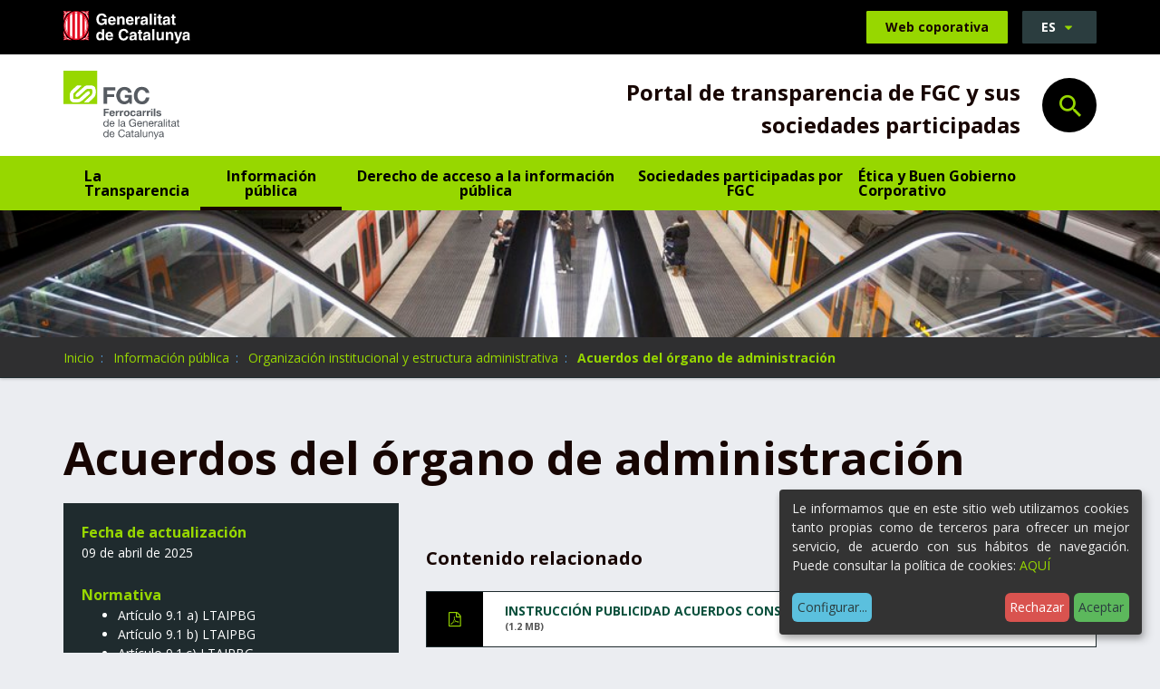

--- FILE ---
content_type: text/html;charset=utf-8
request_url: https://transparencia.fgc.cat/es/informacion-publica/organizacion-institucional-estructura-administrativa/acuerdos-del-organo-de-administracion
body_size: 11110
content:
<!DOCTYPE html>
<html xmlns="http://www.w3.org/1999/xhtml" lang="es" xml:lang="es">
  <head><meta http-equiv="Content-Type" content="text/html; charset=UTF-8" />
    <title>Acuerdos del órgano de administración - Ferrocarrils Generalitat de Catalunya</title>

    <meta name="description" content="Transparència i dades obertes dels Ferrocarrils de la Generalitat de Catalunya." />


    <!-- import google fonts -->
    <link rel="preconnect" href="https://fonts.googleapis.com" />
    <link rel="preconnect" href="https://fonts.gstatic.com" crossorigin="" />
    <link href="https://fonts.googleapis.com/css2?family=Open+Sans:ital,wght@0,400;0,600;0,700;1,400&amp;display=swap" rel="stylesheet" />

    <!-- css links -->
    <link rel="stylesheet" type="text/css" href="/++theme++ferrocarrils_gc/styles/build/product.ferrocarrils_gc.min.css" />
    <!-- css links end -->
    <link rel="stylesheet" type="text/css" href="/++theme++ferrocarrils_gc/styles/css/custom.css" />

    <!-- SVG iExplorer -->
    <script src="/++theme++ferrocarrils_gc/js/svg4everybody.min.js"></script>
    
  <meta name="msapplication-TileColor" content="#da532c" /><meta name="theme-color" content="#ffffff" /><meta name="twitter:card" content="summary" /><meta property="og:site_name" content="Ferrocarrils Generalitat de Catalunya" /><meta property="og:title" content="Acuerdos del órgano de administración" /><meta property="og:type" content="website" /><meta name="twitter:site" content="@FGCcorporatiu" /><meta property="og:article:publisher" content="https://www.facebook.com/fgcferrocarrils" /><meta property="og:url" content="https://transparencia.fgc.cat/es/informacion-publica/organizacion-institucional-estructura-administrativa/acuerdos-del-organo-de-administracion" /><meta property="og:description" content="" /><meta property="og:image" content="https://transparencia.fgc.cat/++theme++ferrocarrils_gc/img/fgc.png" /><meta property="og:image:type" content="image/png" /><meta name="DC.date.created" content="2022-09-07T17:20:57+01:00" /><meta name="DC.date.modified" content="2025-04-09T14:20:06+01:00" /><meta name="DC.type" content="Ficha" /><meta name="DC.format" content="text/plain" /><meta name="DC.language" content="es" /><meta name="DC.date.valid_range" content="2022/09/07 - " /><meta name="viewport" content="width=device-width, initial-scale=1.0" /><meta name="generator" content="Plone - http://plone.com" /><link rel="icon" type="image/png" sizes="32x32" href="https://transparencia.fgc.cat/++theme++ferrocarrils_gc/favicons//favicon-32x32.png" /><link rel="icon" type="image/png" sizes="16x16" href="https://transparencia.fgc.cat/++theme++ferrocarrils_gc/favicons//favicon-16x16.png" /><link rel="manifest" href="https://transparencia.fgc.cat/++theme++ferrocarrils_gc/favicons//site.webmanifest" /><link rel="mask-icon" href="https://transparencia.fgc.cat/++theme++ferrocarrils_gc/favicons//safari-pinned-tab.svg" color="#5bbad5" /><link rel="alternate" hreflang="ca" href="https://transparencia.fgc.cat/ca/informacio-publica/organitzacio-institucional-estructura-administrativa/acords-de-lorgan-dadministracio" /><link rel="alternate" hreflang="es" href="https://transparencia.fgc.cat/es/informacion-publica/organizacion-institucional-estructura-administrativa/acuerdos-del-organo-de-administracion" /><link rel="stylesheet" href="https://transparencia.fgc.cat/++plone++production/++unique++2023-04-21T13:51:56.447144/default.css" data-bundle="production" /><link rel="stylesheet" href="https://transparencia.fgc.cat/++resource++cioppino.twothumbs.stylesheets/twothumbs.css?version=2022-07-13%2011%3A42%3A16.021044" data-bundle="cioppino.twothumbs" /><link rel="canonical" href="https://transparencia.fgc.cat/es/informacion-publica/organizacion-institucional-estructura-administrativa/acuerdos-del-organo-de-administracion" /><link rel="search" href="https://transparencia.fgc.cat/es/@@search" title="Buscar en este sitio" /><script>PORTAL_URL = 'https://transparencia.fgc.cat';</script><script src="https://transparencia.fgc.cat/++plone++production/++unique++2023-04-21T13:51:56.447144/default.js" data-bundle="production"></script><script src="https://transparencia.fgc.cat/++resource++cioppino.twothumbs.javascripts/twothumbs.js?version=2022-07-13%2011%3A42%3A16.021044" data-bundle="cioppino.twothumbs"></script></head>

  <body id="visual-portal-wrapper" class="frontend icons-off portaltype-fitxa section-informacion-publica site-es subsection-organizacion-institucional-estructura-administrativa subsection-organizacion-institucional-estructura-administrativa-acuerdos-del-organo-de-administracion template-fitxa_view thumbs-off userrole-anonymous viewpermission-view " dir="ltr" data-base-url="https://transparencia.fgc.cat/es/informacion-publica/organizacion-institucional-estructura-administrativa/acuerdos-del-organo-de-administracion" data-view-url="https://transparencia.fgc.cat/es/informacion-publica/organizacion-institucional-estructura-administrativa/acuerdos-del-organo-de-administracion" data-portal-url="https://transparencia.fgc.cat" data-i18ncatalogurl="https://transparencia.fgc.cat/plonejsi18n" data-pat-pickadate="{&quot;date&quot;: {&quot;selectYears&quot;: 200}, &quot;time&quot;: {&quot;interval&quot;: 5 } }" data-pat-plone-modal="{&quot;actionOptions&quot;: {&quot;displayInModal&quot;: false}}"><p class="fixed m-3" id="accesskeys">
    <!-- Accessibility accesskeys - Jump to section -->
    <a id="skip-to-content" class="btn btn-primary sr-only sr-only-focusable" href="#main-section">Saltar al contenido</a>
    <a id="skip-to-navigation" class="btn btn-primary sr-only sr-only-focusable" href="#main-navigation">Saltar a la navegación</a>
    <a id="skip-to-contact-info" class="btn btn-primary sr-only sr-only-focusable" href="#portal-info">Información de contacto</a>
    <button type="button" id="skip-to-search" class="btn btn-primary sr-only sr-only-focusable" data-toggle="modal" data-target="#portal-searchbox-header"><span>Abrir Buscador</span></button>
</p><header>
      
      <div id="portal-top-content">
    <!-- Barra superior Generalitat -->
    <div class="topBar bg-black ">
        <div class="container">
            <a class="topBar__gencat" href="https://web.gencat.cat/ca/inici/">
                <img src="https://transparencia.fgc.cat/es/++theme++ferrocarrils_gc/img/gencat.svg" alt="Generalitat de Catalunya." width="105" height="27" />
            </a>
            
            <a href="https://www.fgc.cat/" class="topBar__link btn btn-primary ml-auto hidden-print">
                <span class="picto-ferrocata visible-xs" aria-hidden="true"></span>
                <span class="hidden-xs">Web coporativa</span>
            </a>            
            
            <div id="portal-language-selector" class="dropdown ml-3 topBar__lang hidden-print" aria-describedby="language-picker-description">
                <p class="sr-only" id="language-picker-description">Selecciona tu idioma</p>
                <button class="languageButton btn btn-gray-dark dropdown-toggle text-uppercase h6-size" type="button" data-toggle="dropdown" aria-label="Español, Selecciona tu idioma"> 
                   es <span class="picto-down-dir btn__icon " aria-hidden="true"></span>
                </button>        
                <ul class="dropdown-menu dropdown-menu-right rounded-0 text-uppercase" role="listbox">
                    <li class="h6-size language ">                    
                        <a href="https://transparencia.fgc.cat/es/informacion-publica/organizacion-institucional-estructura-administrativa/acuerdos-del-organo-de-administracion/@@redirect_language?set_language=ca" lang="ca" hreflang="ca" role="option" class="text-bold " xml:lang="ca">Català</a>                
                    </li>
                    <li class="h6-size language ">                    
                        <a href="https://transparencia.fgc.cat/es/informacion-publica/organizacion-institucional-estructura-administrativa/acuerdos-del-organo-de-administracion/@@redirect_language?set_language=es" lang="es" hreflang="es" role="option" class="text-bold " xml:lang="es">Español</a>                
                    </li>
                </ul>
            </div>
        </div>
    </div>
    <!-- Barra logos -->
    <div class="headerBar" id="portal-top-header">
        
        <div class=" container  py-2 py-sm-3 mb-0 ">
            <div class="row display-sm-flex justify-between align-center">  
                <div class="col-xs-7 col-md-6 col-lg-5   ">
                    <a href="https://transparencia.fgc.cat" class=" logo  mr-3">
                        <img src="https://transparencia.fgc.cat/es/++theme++ferrocarrils_gc/img/fgc.svg" alt="Ferrocarrils de la Generalitat de Catalunya." width="127" height="76" />
                    </a>
                    
                </div>
                <div class="col-xs-5 col-md-6 text-right col-lg-7  display-md-flex align-md-center justify-end">
                    <p class="headerTitle text-bold mb-0 mt-2">Portal de transparencia de FGC y sus sociedades participadas</p>
                    
                    <!-- Search toggle -->
                    <button class="landingBar__searchButton ml-3 ml-lg-4 searchButton btn-link hidden-xs hidden-sm hidden-print " type="button" data-toggle="modal" data-target="#portal-searchbox-header">
                        <span class="picto-search h3-size" aria-hidden="true"></span>
                        <span class="sr-only">Abrir Buscador</span>
                    </button>
                </div>
            </div>
            
        </div>
    </div>
    <!-- Barra Navegacio -->
    <nav id="main-navigation" class="navbar   hidden-print" aria-label="Navegación principal">
        <div class="container">
            <div class="navbar-toggle-wrapper ">
                <!-- Search toggle -->
                <button class=" searchButton btn-link visible-xs visible-sm " type="button" data-toggle="modal" data-target="#portal-searchbox-header">
                    <span class="picto-search h5-size" aria-hidden="true"></span>
                    <span class="sr-only">Abrir Buscador</span>
                </button>
                <button type="button" class="btn navbar-toggle ml-auto collapsed" data-toggle="collapse" data-target="#myNavbar">
                    <span class="navbar-toggle__strOpen pt-1 mr-4 pr-2">Mostrar menú</span>
                    <span class="navbar-toggle__strClose pt-1 mr-4 pr-2">Ocultar menú</span>
                    <span class="menu-bar" aria-hidden="true"></span>
                </button>
            </div> 
            <div class="collapse navbar-collapse navbar  mnPrincipal__wrapper" id="myNavbar">
                <!-- Primer nivell -->
                <ul class="mnPrincipal nav navbar-nav">
                    
                        <li id="mnItem__la-transparencia" class="mnPrincipal__item mb-2 mb-md-0 ">
                            <a class="mnPrincipal__link " href="https://transparencia.fgc.cat/es/la-transparencia">La Transparencia</a>
                            
                            
                        </li>
                    
                        <li id="mnItem__informacion-publica" class="mnPrincipal__item mb-2 mb-md-0 active">
                            
                            
                            
                                <!-- Segon nivell -->
                                <button class="dropdown-toggle mnPrincipal__link collapsed " type="button" data-toggle="dropdown">
                                        Información pública 
                                         
                                </button>
                                <ul class="mnPrincipal__segon dropdown-menu">
                                    <li class="mnPrincipal__segon__item">
                                        <a class="mnPrincipal__segon__link" href="https://transparencia.fgc.cat/es/informacion-publica/organizacion-institucional-estructura-administrativa">Organización institucional y estructura administrativa</a>
                                    </li>
                                    <li class="mnPrincipal__segon__item">
                                        <a class="mnPrincipal__segon__link" href="https://transparencia.fgc.cat/es/informacion-publica/normativa-e-informacion-de-interes-publico">Normativa e información de interés público</a>
                                    </li>
                                    <li class="mnPrincipal__segon__item">
                                        <a class="mnPrincipal__segon__link" href="https://transparencia.fgc.cat/es/informacion-publica/servicios-publicos-1">Servicios públicos</a>
                                    </li>
                                    <li class="mnPrincipal__segon__item">
                                        <a class="mnPrincipal__segon__link" href="https://transparencia.fgc.cat/es/informacion-publica/planes-y-programas">Planes y programas</a>
                                    </li>
                                    <li class="mnPrincipal__segon__item">
                                        <a class="mnPrincipal__segon__link" href="https://transparencia.fgc.cat/es/informacion-publica/gobierno-abierto">Gobierno abierto</a>
                                    </li>
                                    <li class="mnPrincipal__segon__item">
                                        <a class="mnPrincipal__segon__link" href="https://transparencia.fgc.cat/es/informacion-publica/servidores-publicos">Servidores públicos</a>
                                    </li>
                                    <li class="mnPrincipal__segon__item">
                                        <a class="mnPrincipal__segon__link" href="https://transparencia.fgc.cat/es/informacion-publica/contratos-convenios-y-encargos-de-gestion">Contratos, convenios y subvenciones</a>
                                    </li>
                                    <li class="mnPrincipal__segon__item">
                                        <a class="mnPrincipal__segon__link" href="https://transparencia.fgc.cat/es/informacion-publica/gestion-economica-y-presupostaria">Gestión económica y presupostaria</a>
                                    </li>
                                    <li class="mnPrincipal__segon__item">
                                        <a class="mnPrincipal__segon__link" href="https://transparencia.fgc.cat/es/informacion-publica/patrimonio">Patrimonio</a>
                                    </li>
                                    <li class="mnPrincipal__segon__item">
                                        <a class="mnPrincipal__segon__link" href="https://transparencia.fgc.cat/es/informacion-publica/gestion-de-documentos-datos-personales-y-datos-estadisticos">Gestión de documentos, datos personales y datos estadísticos</a>
                                    </li>
                                </ul>
                            
                        </li>
                    
                        <li id="mnItem__derecho-de-acceso-a-la-informacion-publica" class="mnPrincipal__item mb-2 mb-md-0 ">
                            
                            
                            
                                <!-- Segon nivell -->
                                <button class="dropdown-toggle mnPrincipal__link collapsed " type="button" data-toggle="dropdown">
                                        Derecho de acceso a la información pública 
                                         
                                </button>
                                <ul class="mnPrincipal__segon dropdown-menu">
                                    <li class="mnPrincipal__segon__item">
                                        <a class="mnPrincipal__segon__link" href="https://transparencia.fgc.cat/es/derecho-de-acceso-a-la-informacion-publica/derecho-de-acceso-a-la-informacion-publica">Derecho de acceso a la Información pública</a>
                                    </li>
                                    <li class="mnPrincipal__segon__item">
                                        <a class="mnPrincipal__segon__link" href="https://transparencia.fgc.cat/es/derecho-de-acceso-a-la-informacion-publica/solicitud-de-acceso-a-la-informacion-publica">Solicitud de acceso a la información pública</a>
                                    </li>
                                    <li class="mnPrincipal__segon__item">
                                        <a class="mnPrincipal__segon__link" href="https://transparencia.fgc.cat/es/derecho-de-acceso-a-la-informacion-publica/comision-de-garantia-del-derecho-de-acceso-a-la">Comisión de Garantía del Derecho de Acceso a la Información Pública</a>
                                    </li>
                                    <li class="mnPrincipal__segon__item">
                                        <a class="mnPrincipal__segon__link" href="https://transparencia.fgc.cat/es/derecho-de-acceso-a-la-informacion-publica/estadisticas-y-resoluciones-de-la-actividad-anual">Estadísticas y resoluciones de la actividad anual</a>
                                    </li>
                                </ul>
                            
                        </li>
                    
                        <li id="mnItem__sociedades-participadas-por-fgc" class="mnPrincipal__item mb-2 mb-md-0 ">
                            
                            
                            
                                <!-- Segon nivell -->
                                <button class="dropdown-toggle mnPrincipal__link collapsed " type="button" data-toggle="dropdown">
                                        Sociedades participadas por FGC 
                                         
                                </button>
                                <ul class="mnPrincipal__segon dropdown-menu">
                                    <li class="mnPrincipal__segon__item">
                                        <a class="mnPrincipal__segon__link" href="https://transparencia.fgc.cat/es/sociedades-participadas-por-fgc/autometro-sa">Autometro SA</a>
                                    </li>
                                    <li class="mnPrincipal__segon__item">
                                        <a class="mnPrincipal__segon__link" href="https://transparencia.fgc.cat/es/sociedades-participadas-por-fgc/cargometro-rail-transport-sa">Cargometro Rail Transport SA</a>
                                    </li>
                                    <li class="mnPrincipal__segon__item">
                                        <a class="mnPrincipal__segon__link" href="https://transparencia.fgc.cat/es/sociedades-participadas-por-fgc/fgc-rail-sa">FGC Rail SA</a>
                                    </li>
                                    <li class="mnPrincipal__segon__item">
                                        <a class="mnPrincipal__segon__link" href="https://transparencia.fgc.cat/es/sociedades-participadas-por-fgc/fgc-mobilitat-sa">FGC Mobilitat SA</a>
                                    </li>
                                    <li class="mnPrincipal__segon__item">
                                        <a class="mnPrincipal__segon__link" href="https://transparencia.fgc.cat/es/sociedades-participadas-por-fgc/actius-de-muntanya-sa">Actius de Muntanya SA</a>
                                    </li>
                                    <li class="mnPrincipal__segon__item">
                                        <a class="mnPrincipal__segon__link" href="https://transparencia.fgc.cat/es/sociedades-participadas-por-fgc/vallter-sa">Vallter SA</a>
                                    </li>
                                </ul>
                            
                        </li>
                    
                        <li id="mnItem__etica-y-buen-gobierno" class="mnPrincipal__item mb-2 mb-md-0 ">
                            <a class="mnPrincipal__link " href="https://transparencia.fgc.cat/es/etica-y-buen-gobierno">Ética y Buen Gobierno Corporativo</a>
                            
                            
                        </li>
                     
                </ul>                 
            </div>
        </div>
    </nav> 

 

    
    <div id="page-header" class="pageHeader pos-relative hidden-print " style=" &#10;            --bgImg-xs: url(https://transparencia.fgc.cat/es/informacion-publica/@@images/image/preview);&#10;            --bgImg-sm: url(https://transparencia.fgc.cat/es/informacion-publica/@@images/image/large);&#10;            --bgImg-md: url(https://transparencia.fgc.cat/es/informacion-publica/@@images/image/tablet);&#10;            --bgImg-lg: url(https://transparencia.fgc.cat/es/informacion-publica/@@images/image/slide);">
 
    </div>

    

</div>

<!-- Modal Search -->
<div id="portal-searchbox-header" class="modalSearch modal fade" role="dialog">
    <div class="modal-dialog modal-lg">
        <!-- Modal content-->
        <div class="modal-content">
            <div class="modal-header">
                <button type="button" class="close" data-dismiss="modal">
                    <span class="picto-cancel h3-size" aria-hidden="true"></span><span class="sr-only">Close</span>
                </button>
            </div>
            <div class="modal-body">
                <form id="searchGadget_form" data-pat-livesearch="ajaxUrl:https://transparencia.fgc.cat/es/@@ajax-search" class="pat-livesearch mb-3" action="https://transparencia.fgc.cat/es/@@search" role="search">             
                    <div class="LSBox">
                           
                            <label class=" modalSearch__label" for="searchGadget">¿En qué te podemos ayudar?</label>                           
                        
                        <div class="modalSearch__search__wrapper">
                            <input name="SearchableText" type="text" size="18" id="searchGadget" title="Buscar en el Sitio" placeholder="Buscar en el Sitio" class="modalSearch__search__input searchField form-control" inputmode="search" />                       
                            <button class="modalSearch__search__button btn " type="submit">
                                <span class="sr-only">Búsqueda</span>
                                <span class="picto-search " aria-hidden="true"></span>
                            </button> 
                        </div>              
                    </div>
                </form>
            </div>
        </div>
    </div>
</div>





    
      <div id="mainnavigation-wrapper">
        <div id="mainnavigation"></div>
      </div>
    </header><div id="main-section"> 

      <div id="above-content-wrapper" class="hidden-print">

          <nav class="fgcBreadcrumbs" aria-label="Site breadcrumbs"><div class="container"> <span id="breadcrumbs-you-are-here" class="sr-only">Usted está aquí:</span> <ol class="list-unstyled display-flex flex-wrap mb-0" aria-label="Usted está aquí"> <li id="breadcrumbs-home"> <a href="https://transparencia.fgc.cat/es">Inicio</a> </li> <li id="breadcrumbs-1"> <a href="https://transparencia.fgc.cat/es/informacion-publica">Información pública</a> </li> <li id="breadcrumbs-2"> <a href="https://transparencia.fgc.cat/es/informacion-publica/organizacion-institucional-estructura-administrativa">Organización institucional y estructura administrativa</a> </li> <li id="breadcrumbs-3"> <strong id="breadcrumbs-current" aria-current="page">Acuerdos del órgano de administración</strong> </li> </ol> </div></nav>

      </div>

      <div class="container">
        <div class="row">
          <aside id="global_statusmessage" aria-label="Missatges del portal de transparència">
      

      <div>
      </div>
    </aside>
        </div>
      </div>

      

      <div class="container" id="container-content">
        
        <main id="main-container" class="row">
            <div class="col-xs-12 col-sm-12 col-md-12">
        <div class="row">
          <div class="col-xs-12 col-sm-12">
            <div id="content">

          

          <header>
            <div id="viewlet-above-content-title"><span id="social-tags-body" style="display: none" itemscope="" itemtype="http://schema.org/WebPage">
  <span itemprop="name">Acuerdos del órgano de administración</span>
  <span itemprop="description"></span>
  <span itemprop="url">https://transparencia.fgc.cat/es/informacion-publica/organizacion-institucional-estructura-administrativa/acuerdos-del-organo-de-administracion</span>
  <span itemprop="image">https://transparencia.fgc.cat/@@site-logo/logofgc_19.gif</span>
</span>
</div>
            
                <h1 class="documentFirstHeading">Acuerdos del órgano de administración</h1>
            
            <div id="viewlet-below-content-title">

</div>

            
          </header>

          <div id="viewlet-above-content-body"></div>
          <div id="content-core">
            








<div class="fitxa">

    
    
    
    <div class="fitxa__content">
        
        
        

        

        
    
    

    

    <section id="relatedFiles" class="clearfix mt-5 related">
        <h2 class="h4 mt-0 related__header mb-4">Contenido relacionado</h2>
        
        <ul class="list-unstyled fileGallery row display-flex flex-wrap">
            <li class="fileGallery__item  mb-4 col-sm-12">
                <a class="fileGallery__link related__item text-center" href="https://transparencia.fgc.cat/es/informacion-publica/organizacion-institucional-estructura-administrativa/acuerdos-del-organo-de-administracion/instruccio-publicitat-acords-consell-d2019administracio.pdf">   
                    <span aria-hidden="true" class="fileGallery__icon picto-file-pdf"></span>
                    
                    
                    
                        
                    
                    <span class="fileGallery__text">Instrucción publicidad acuerdos Consejo de Administración
                        <span class="display-block small text-gray">(1.2 MB)</span>
                    </span>
                </a>           
            </li>
            
         </ul>

        <div class="panel-group" id="accordion-2d34769e932b4baca2ebe0988410d1b3" role="tablist" aria-multiselectable="true">

            <div class="panel panel-default">

                <a class="panel-heading pos-relative pr-5" role="button" id="heading-2d34769e932b4baca2ebe0988410d1b3-de6542cab1a74536aa3f683321576f50" data-toggle="collapse" data-parent="#accordion-2d34769e932b4baca2ebe0988410d1b3" href="#collapse-2d34769e932b4baca2ebe0988410d1b3-de6542cab1a74536aa3f683321576f50" aria-expanded="false" aria-controls="collapse-2d34769e932b4baca2ebe0988410d1b3-de6542cab1a74536aa3f683321576f50">

                    <h4 class="panel-title text-uppercase btn p-0 px-1">2025</h4>                     
                    <span class="arrow picto-down-open h3-size abs-t-r mr-2 mt-2"></span>    

                </a>

                <div id="collapse-2d34769e932b4baca2ebe0988410d1b3-de6542cab1a74536aa3f683321576f50" class="panel-collapse collapse" role="tabpanel" aria-labelledby="heading-2d34769e932b4baca2ebe0988410d1b3-de6542cab1a74536aa3f683321576f50">

                    <div class="panel-body">
                        

                        
                        <ul class="list-unstyled fileGallery row display-flex flex-wrap">
                            
                            <li class="fileGallery__item  mb-4 col-sm-12">
                                <a class="fileGallery__link related__item text-center" href="https://transparencia.fgc.cat/es/informacion-publica/organizacion-institucional-estructura-administrativa/acuerdos-del-organo-de-administracion/2025/certficats-ca-fgc-29-9-25.pdf">   
                                    <span aria-hidden="true" class="fileGallery__icon picto-file-pdf"></span>
                                    
                                    
                                    
                                        
                                    
                                    
                                    <span class="fileGallery__text">Acuerdos Consejo Administración 29 de septiembre de 2025

                                        <span class="display-block small text-gray">(791.0 KB)</span>
                                    </span>
                                </a>           
                            </li>
                            
                            
                            <li class="fileGallery__item  mb-4 col-sm-12">
                                <a class="fileGallery__link related__item text-center" href="https://transparencia.fgc.cat/es/informacion-publica/organizacion-institucional-estructura-administrativa/acuerdos-del-organo-de-administracion/2025/certificat-punt-7-aprovacio-de-la-guia-per-a-la-gestio-patrimonial-del-grup-fgc.pdf">   
                                    <span aria-hidden="true" class="fileGallery__icon picto-file-pdf"></span>
                                    
                                    
                                    
                                        
                                    
                                    
                                    <span class="fileGallery__text">Acuerdos Consejos Administración 26 de junio de 2025

                                        <span class="display-block small text-gray">(256.3 KB)</span>
                                    </span>
                                </a>           
                            </li>
                            
                            
                            <li class="fileGallery__item  mb-4 col-sm-12">
                                <a class="fileGallery__link related__item text-center" href="https://transparencia.fgc.cat/es/informacion-publica/organizacion-institucional-estructura-administrativa/acuerdos-del-organo-de-administracion/2025/pdf24_merged.pdf">   
                                    <span aria-hidden="true" class="fileGallery__icon picto-file-pdf"></span>
                                    
                                    
                                    
                                        
                                    
                                    
                                    <span class="fileGallery__text">Acuerdos Consejo Administración 27 de marzo de 2025

                                        <span class="display-block small text-gray">(367.2 KB)</span>
                                    </span>
                                </a>           
                            </li>
                            
                            
                        </ul>
                        

                    </div>

                </div>

            </div>
            <div class="panel panel-default">

                <a class="panel-heading pos-relative pr-5" role="button" id="heading-2d34769e932b4baca2ebe0988410d1b3-e153edb977244dfc8cba51f1a2d59085" data-toggle="collapse" data-parent="#accordion-2d34769e932b4baca2ebe0988410d1b3" href="#collapse-2d34769e932b4baca2ebe0988410d1b3-e153edb977244dfc8cba51f1a2d59085" aria-expanded="false" aria-controls="collapse-2d34769e932b4baca2ebe0988410d1b3-e153edb977244dfc8cba51f1a2d59085">

                    <h4 class="panel-title text-uppercase btn p-0 px-1">2024</h4>                     
                    <span class="arrow picto-down-open h3-size abs-t-r mr-2 mt-2"></span>    

                </a>

                <div id="collapse-2d34769e932b4baca2ebe0988410d1b3-e153edb977244dfc8cba51f1a2d59085" class="panel-collapse collapse" role="tabpanel" aria-labelledby="heading-2d34769e932b4baca2ebe0988410d1b3-e153edb977244dfc8cba51f1a2d59085">

                    <div class="panel-body">
                        

                        
                        <ul class="list-unstyled fileGallery row display-flex flex-wrap">
                            
                            <li class="fileGallery__item  mb-4 col-sm-12">
                                <a class="fileGallery__link related__item text-center" href="https://transparencia.fgc.cat/es/informacion-publica/organizacion-institucional-estructura-administrativa/acuerdos-del-organo-de-administracion/2024/acords-ca.pdf">   
                                    <span aria-hidden="true" class="fileGallery__icon picto-file-pdf"></span>
                                    
                                    
                                    
                                        
                                    
                                    
                                    <span class="fileGallery__text">Acuerdos Consejo Administración 19 de diciembre de 2024

                                        <span class="display-block small text-gray">(559.9 KB)</span>
                                    </span>
                                </a>           
                            </li>
                            
                            
                            <li class="fileGallery__item  mb-4 col-sm-12">
                                <a class="fileGallery__link related__item text-center" href="https://transparencia.fgc.cat/es/informacion-publica/organizacion-institucional-estructura-administrativa/acuerdos-del-organo-de-administracion/2024/acords-consell-administracio-02-doctubre-de-2024.pdf">   
                                    <span aria-hidden="true" class="fileGallery__icon picto-file-pdf"></span>
                                    
                                    
                                    
                                        
                                    
                                    
                                    <span class="fileGallery__text">Acuerdos Consejo Administración 02 de octubre de 2024

                                        <span class="display-block small text-gray">(968.8 KB)</span>
                                    </span>
                                </a>           
                            </li>
                            
                            
                            <li class="fileGallery__item  mb-4 col-sm-12">
                                <a class="fileGallery__link related__item text-center" href="https://transparencia.fgc.cat/es/informacion-publica/organizacion-institucional-estructura-administrativa/acuerdos-del-organo-de-administracion/2024/pdf24_unido.pdf">   
                                    <span aria-hidden="true" class="fileGallery__icon picto-file-pdf"></span>
                                    
                                    
                                    
                                        
                                    
                                    
                                    <span class="fileGallery__text">Acuerdos Consejo Administración 27 de junio de 2024

                                        <span class="display-block small text-gray">(1.4 MB)</span>
                                    </span>
                                </a>           
                            </li>
                            
                            
                            <li class="fileGallery__item  mb-4 col-sm-12">
                                <a class="fileGallery__link related__item text-center" href="https://transparencia.fgc.cat/es/informacion-publica/organizacion-institucional-estructura-administrativa/acuerdos-del-organo-de-administracion/2024/acords-ca-fgc.pdf">   
                                    <span aria-hidden="true" class="fileGallery__icon picto-file-pdf"></span>
                                    
                                    
                                    
                                        
                                    
                                    
                                    <span class="fileGallery__text">Acuerdos Consejo Administración 21 de marzo de 2024

                                        <span class="display-block small text-gray">(925.0 KB)</span>
                                    </span>
                                </a>           
                            </li>
                            
                            
                        </ul>
                        

                    </div>

                </div>

            </div>
            <div class="panel panel-default">

                <a class="panel-heading pos-relative pr-5" role="button" id="heading-2d34769e932b4baca2ebe0988410d1b3-06ee68e9c5ba4ca9a3085558dcdfafa8" data-toggle="collapse" data-parent="#accordion-2d34769e932b4baca2ebe0988410d1b3" href="#collapse-2d34769e932b4baca2ebe0988410d1b3-06ee68e9c5ba4ca9a3085558dcdfafa8" aria-expanded="false" aria-controls="collapse-2d34769e932b4baca2ebe0988410d1b3-06ee68e9c5ba4ca9a3085558dcdfafa8">

                    <h4 class="panel-title text-uppercase btn p-0 px-1">2023</h4>                     
                    <span class="arrow picto-down-open h3-size abs-t-r mr-2 mt-2"></span>    

                </a>

                <div id="collapse-2d34769e932b4baca2ebe0988410d1b3-06ee68e9c5ba4ca9a3085558dcdfafa8" class="panel-collapse collapse" role="tabpanel" aria-labelledby="heading-2d34769e932b4baca2ebe0988410d1b3-06ee68e9c5ba4ca9a3085558dcdfafa8">

                    <div class="panel-body">
                        

                        
                        <ul class="list-unstyled fileGallery row display-flex flex-wrap">
                            
                            <li class="fileGallery__item  mb-4 col-sm-12">
                                <a class="fileGallery__link related__item text-center" href="https://transparencia.fgc.cat/es/informacion-publica/organizacion-institucional-estructura-administrativa/acuerdos-del-organo-de-administracion/2023/acords-consell-administracio-30-de-juny-de-2023.pdf">   
                                    <span aria-hidden="true" class="fileGallery__icon picto-file-pdf"></span>
                                    
                                    
                                    
                                        
                                    
                                    
                                    <span class="fileGallery__text">ACUERDOS CONSEJO ADMINISTRACIÓN 29 DE JUNIO DE 2023

                                        <span class="display-block small text-gray">(713.7 KB)</span>
                                    </span>
                                </a>           
                            </li>
                            
                            
                            <li class="fileGallery__item  mb-4 col-sm-12">
                                <a class="fileGallery__link related__item text-center" href="https://transparencia.fgc.cat/es/informacion-publica/organizacion-institucional-estructura-administrativa/acuerdos-del-organo-de-administracion/2023/certificats-ca-30-03-23.pdf">   
                                    <span aria-hidden="true" class="fileGallery__icon picto-file-pdf"></span>
                                    
                                    
                                    
                                        
                                    
                                    
                                    <span class="fileGallery__text">Acuerdos Consejo Administración 30 de marzo de 2023

                                        <span class="display-block small text-gray">(983.6 KB)</span>
                                    </span>
                                </a>           
                            </li>
                            
                            
                        </ul>
                        

                    </div>

                </div>

            </div>
            <div class="panel panel-default">

                <a class="panel-heading pos-relative pr-5" role="button" id="heading-2d34769e932b4baca2ebe0988410d1b3-900858a712dd400abd236404ee3bbcec" data-toggle="collapse" data-parent="#accordion-2d34769e932b4baca2ebe0988410d1b3" href="#collapse-2d34769e932b4baca2ebe0988410d1b3-900858a712dd400abd236404ee3bbcec" aria-expanded="false" aria-controls="collapse-2d34769e932b4baca2ebe0988410d1b3-900858a712dd400abd236404ee3bbcec">

                    <h4 class="panel-title text-uppercase btn p-0 px-1">2022</h4>                     
                    <span class="arrow picto-down-open h3-size abs-t-r mr-2 mt-2"></span>    

                </a>

                <div id="collapse-2d34769e932b4baca2ebe0988410d1b3-900858a712dd400abd236404ee3bbcec" class="panel-collapse collapse" role="tabpanel" aria-labelledby="heading-2d34769e932b4baca2ebe0988410d1b3-900858a712dd400abd236404ee3bbcec">

                    <div class="panel-body">
                        

                        
                        <ul class="list-unstyled fileGallery row display-flex flex-wrap">
                            
                            <li class="fileGallery__item  mb-4 col-sm-12">
                                <a class="fileGallery__link related__item text-center" href="https://transparencia.fgc.cat/es/informacion-publica/organizacion-institucional-estructura-administrativa/acuerdos-del-organo-de-administracion/2022/certificats-ca-15-12.pdf">   
                                    <span aria-hidden="true" class="fileGallery__icon picto-file-pdf"></span>
                                    
                                    
                                    
                                        
                                    
                                    
                                    <span class="fileGallery__text">Acuerdos Consejo Administración 15 de diciembre de 2022

                                        <span class="display-block small text-gray">(277.9 KB)</span>
                                    </span>
                                </a>           
                            </li>
                            
                            
                            <li class="fileGallery__item  mb-4 col-sm-12">
                                <a class="fileGallery__link related__item text-center" href="https://transparencia.fgc.cat/es/informacion-publica/organizacion-institucional-estructura-administrativa/acuerdos-del-organo-de-administracion/2022/acords-consell-administracio-27-de-setembre-de-2022.pdf">   
                                    <span aria-hidden="true" class="fileGallery__icon picto-file-pdf"></span>
                                    
                                    
                                    
                                        
                                    
                                    
                                    <span class="fileGallery__text">ACUERDOS CONSEJO ADMINISTRACIÓN 27 DE SEPTIEMBRE DE 2022

                                        <span class="display-block small text-gray">(190.1 KB)</span>
                                    </span>
                                </a>           
                            </li>
                            
                            
                            <li class="fileGallery__item  mb-4 col-sm-12">
                                <a class="fileGallery__link related__item text-center" href="https://transparencia.fgc.cat/es/informacion-publica/organizacion-institucional-estructura-administrativa/acuerdos-del-organo-de-administracion/2022/acords-consell-administracio-30-de-juny-de-2022.pdf">   
                                    <span aria-hidden="true" class="fileGallery__icon picto-file-pdf"></span>
                                    
                                    
                                    
                                        
                                    
                                    
                                    <span class="fileGallery__text">Acuerdos Consejo Administración 30 de junio de 2022

                                        <span class="display-block small text-gray">(710.1 KB)</span>
                                    </span>
                                </a>           
                            </li>
                            
                            
                            <li class="fileGallery__item  mb-4 col-sm-12">
                                <a class="fileGallery__link related__item text-center" href="https://transparencia.fgc.cat/es/informacion-publica/organizacion-institucional-estructura-administrativa/acuerdos-del-organo-de-administracion/2022/acords-consell-administracio-31-de-marc-de-2022.pdf">   
                                    <span aria-hidden="true" class="fileGallery__icon picto-file-pdf"></span>
                                    
                                    
                                    
                                        
                                    
                                    
                                    <span class="fileGallery__text">Acuerdos Consejo Administración 31 de marzo de 2022

                                        <span class="display-block small text-gray">(574.4 KB)</span>
                                    </span>
                                </a>           
                            </li>
                            
                            
                        </ul>
                        

                    </div>

                </div>

            </div>
            <div class="panel panel-default">

                <a class="panel-heading pos-relative pr-5" role="button" id="heading-2d34769e932b4baca2ebe0988410d1b3-2077d957c0c14ee582c28cccad6460de" data-toggle="collapse" data-parent="#accordion-2d34769e932b4baca2ebe0988410d1b3" href="#collapse-2d34769e932b4baca2ebe0988410d1b3-2077d957c0c14ee582c28cccad6460de" aria-expanded="false" aria-controls="collapse-2d34769e932b4baca2ebe0988410d1b3-2077d957c0c14ee582c28cccad6460de">

                    <h4 class="panel-title text-uppercase btn p-0 px-1">2021</h4>                     
                    <span class="arrow picto-down-open h3-size abs-t-r mr-2 mt-2"></span>    

                </a>

                <div id="collapse-2d34769e932b4baca2ebe0988410d1b3-2077d957c0c14ee582c28cccad6460de" class="panel-collapse collapse" role="tabpanel" aria-labelledby="heading-2d34769e932b4baca2ebe0988410d1b3-2077d957c0c14ee582c28cccad6460de">

                    <div class="panel-body">
                        

                        
                        <ul class="list-unstyled fileGallery row display-flex flex-wrap">
                            
                            <li class="fileGallery__item  mb-4 col-sm-12">
                                <a class="fileGallery__link related__item text-center" href="https://transparencia.fgc.cat/es/informacion-publica/organizacion-institucional-estructura-administrativa/acuerdos-del-organo-de-administracion/2021/acords-consell-administracio-25-de-novembre-de-2021.pdf">   
                                    <span aria-hidden="true" class="fileGallery__icon picto-file-pdf"></span>
                                    
                                    
                                    
                                        
                                    
                                    
                                    <span class="fileGallery__text">Acuerdos Consejo Administración 25 de noviembre de 2021 Acuerdos

                                        <span class="display-block small text-gray">(291.9 KB)</span>
                                    </span>
                                </a>           
                            </li>
                            
                            
                            <li class="fileGallery__item  mb-4 col-sm-12">
                                <a class="fileGallery__link related__item text-center" href="https://transparencia.fgc.cat/es/informacion-publica/organizacion-institucional-estructura-administrativa/acuerdos-del-organo-de-administracion/2021/acords-consell-administracio-29-de-setembre-de-2021.pdf">   
                                    <span aria-hidden="true" class="fileGallery__icon picto-file-pdf"></span>
                                    
                                    
                                    
                                        
                                    
                                    
                                    <span class="fileGallery__text">Acuerdos Consejo de Administración 29 de setiembre de 2021

                                        <span class="display-block small text-gray">(509.4 KB)</span>
                                    </span>
                                </a>           
                            </li>
                            
                            
                            <li class="fileGallery__item  mb-4 col-sm-12">
                                <a class="fileGallery__link related__item text-center" href="https://transparencia.fgc.cat/es/informacion-publica/organizacion-institucional-estructura-administrativa/acuerdos-del-organo-de-administracion/2021/acords-consell-administracio-30-de-juny-de-2021.pdf">   
                                    <span aria-hidden="true" class="fileGallery__icon picto-file-pdf"></span>
                                    
                                    
                                    
                                        
                                    
                                    
                                    <span class="fileGallery__text">Acuerdos Consejo de Administración 30 de junio de 2021

                                        <span class="display-block small text-gray">(377.3 KB)</span>
                                    </span>
                                </a>           
                            </li>
                            
                            
                            <li class="fileGallery__item  mb-4 col-sm-12">
                                <a class="fileGallery__link related__item text-center" href="https://transparencia.fgc.cat/es/informacion-publica/organizacion-institucional-estructura-administrativa/acuerdos-del-organo-de-administracion/2021/acords-consell-administracio-23-de-marc-de-2021.pdf">   
                                    <span aria-hidden="true" class="fileGallery__icon picto-file-pdf"></span>
                                    
                                    
                                    
                                        
                                    
                                    
                                    <span class="fileGallery__text">Acuerdos Consejo de Administración 23 de marzo de 2021

                                        <span class="display-block small text-gray">(607.1 KB)</span>
                                    </span>
                                </a>           
                            </li>
                            
                            
                        </ul>
                        

                    </div>

                </div>

            </div>
            <div class="panel panel-default">

                <a class="panel-heading pos-relative pr-5" role="button" id="heading-2d34769e932b4baca2ebe0988410d1b3-374044e0e18c4606a38b2a1e5dedc038" data-toggle="collapse" data-parent="#accordion-2d34769e932b4baca2ebe0988410d1b3" href="#collapse-2d34769e932b4baca2ebe0988410d1b3-374044e0e18c4606a38b2a1e5dedc038" aria-expanded="false" aria-controls="collapse-2d34769e932b4baca2ebe0988410d1b3-374044e0e18c4606a38b2a1e5dedc038">

                    <h4 class="panel-title text-uppercase btn p-0 px-1">2020</h4>                     
                    <span class="arrow picto-down-open h3-size abs-t-r mr-2 mt-2"></span>    

                </a>

                <div id="collapse-2d34769e932b4baca2ebe0988410d1b3-374044e0e18c4606a38b2a1e5dedc038" class="panel-collapse collapse" role="tabpanel" aria-labelledby="heading-2d34769e932b4baca2ebe0988410d1b3-374044e0e18c4606a38b2a1e5dedc038">

                    <div class="panel-body">
                        

                        
                        <ul class="list-unstyled fileGallery row display-flex flex-wrap">
                            
                            <li class="fileGallery__item  mb-4 col-sm-12">
                                <a class="fileGallery__link related__item text-center" href="https://transparencia.fgc.cat/es/informacion-publica/organizacion-institucional-estructura-administrativa/acuerdos-del-organo-de-administracion/2020/acuerdos-consejo-de-administracion-15-de-diciembre-de-2020.pdf">   
                                    <span aria-hidden="true" class="fileGallery__icon picto-file-pdf"></span>
                                    
                                    
                                    
                                        
                                    
                                    
                                    <span class="fileGallery__text">Acuerdos Consejo de Administración 15 de diciembre de 2020.pdf

                                        <span class="display-block small text-gray">(418.5 KB)</span>
                                    </span>
                                </a>           
                            </li>
                            
                            
                            <li class="fileGallery__item  mb-4 col-sm-12">
                                <a class="fileGallery__link related__item text-center" href="https://transparencia.fgc.cat/es/informacion-publica/organizacion-institucional-estructura-administrativa/acuerdos-del-organo-de-administracion/2020/acuerdos-consejo-de-administracion-30-de-septiembre-de-2020.pdf">   
                                    <span aria-hidden="true" class="fileGallery__icon picto-file-pdf"></span>
                                    
                                    
                                    
                                        
                                    
                                    
                                    <span class="fileGallery__text">Acuerdos Consejo de Administración 30 de septiembre de 2020.pdf

                                        <span class="display-block small text-gray">(703.2 KB)</span>
                                    </span>
                                </a>           
                            </li>
                            
                            
                            <li class="fileGallery__item  mb-4 col-sm-12">
                                <a class="fileGallery__link related__item text-center" href="https://transparencia.fgc.cat/es/informacion-publica/organizacion-institucional-estructura-administrativa/acuerdos-del-organo-de-administracion/2020/acuerdos-consejo-de-administracion-31-de-marzo-de-2020.pdf">   
                                    <span aria-hidden="true" class="fileGallery__icon picto-file-pdf"></span>
                                    
                                    
                                    
                                        
                                    
                                    
                                    <span class="fileGallery__text">Acuerdos Consejo de Administración 31 de marzo de 2020.pdf

                                        <span class="display-block small text-gray">(592.3 KB)</span>
                                    </span>
                                </a>           
                            </li>
                            
                            
                            <li class="fileGallery__item  mb-4 col-sm-12">
                                <a class="fileGallery__link related__item text-center" href="https://transparencia.fgc.cat/es/informacion-publica/organizacion-institucional-estructura-administrativa/acuerdos-del-organo-de-administracion/2020/acords-consell-administracio-14-de-febrer-de-2020.pdf">   
                                    <span aria-hidden="true" class="fileGallery__icon picto-file-pdf"></span>
                                    
                                    
                                    
                                        
                                    
                                    
                                    <span class="fileGallery__text">Acuerdos Consejo de Administración 14 de febrero de 2020

                                        <span class="display-block small text-gray">(238.7 KB)</span>
                                    </span>
                                </a>           
                            </li>
                            
                            
                        </ul>
                        

                    </div>

                </div>

            </div>
            <div class="panel panel-default">

                <a class="panel-heading pos-relative pr-5" role="button" id="heading-2d34769e932b4baca2ebe0988410d1b3-b7a3dff7f1b641f6bbbc0c38db92fa9e" data-toggle="collapse" data-parent="#accordion-2d34769e932b4baca2ebe0988410d1b3" href="#collapse-2d34769e932b4baca2ebe0988410d1b3-b7a3dff7f1b641f6bbbc0c38db92fa9e" aria-expanded="false" aria-controls="collapse-2d34769e932b4baca2ebe0988410d1b3-b7a3dff7f1b641f6bbbc0c38db92fa9e">

                    <h4 class="panel-title text-uppercase btn p-0 px-1">2019</h4>                     
                    <span class="arrow picto-down-open h3-size abs-t-r mr-2 mt-2"></span>    

                </a>

                <div id="collapse-2d34769e932b4baca2ebe0988410d1b3-b7a3dff7f1b641f6bbbc0c38db92fa9e" class="panel-collapse collapse" role="tabpanel" aria-labelledby="heading-2d34769e932b4baca2ebe0988410d1b3-b7a3dff7f1b641f6bbbc0c38db92fa9e">

                    <div class="panel-body">
                        

                        
                        <ul class="list-unstyled fileGallery row display-flex flex-wrap">
                            
                            <li class="fileGallery__item  mb-4 col-sm-12">
                                <a class="fileGallery__link related__item text-center" href="https://transparencia.fgc.cat/es/informacion-publica/organizacion-institucional-estructura-administrativa/acuerdos-del-organo-de-administracion/2019/acords-consell-administracio-28-de-novembre-de-2019.pdf">   
                                    <span aria-hidden="true" class="fileGallery__icon picto-file-pdf"></span>
                                    
                                    
                                    
                                        
                                    
                                    
                                    <span class="fileGallery__text">Acuerdos Consejo de Administración 28 de noviembre de 2019

                                        <span class="display-block small text-gray">(657.1 KB)</span>
                                    </span>
                                </a>           
                            </li>
                            
                            
                            <li class="fileGallery__item  mb-4 col-sm-12">
                                <a class="fileGallery__link related__item text-center" href="https://transparencia.fgc.cat/es/informacion-publica/organizacion-institucional-estructura-administrativa/acuerdos-del-organo-de-administracion/2019/acords-consell-administracio-26-de-setembre-de-2019.pdf">   
                                    <span aria-hidden="true" class="fileGallery__icon picto-file-pdf"></span>
                                    
                                    
                                    
                                        
                                    
                                    
                                    <span class="fileGallery__text">Acuerdos Consejo de Administración 26 de septiembre de 2019

                                        <span class="display-block small text-gray">(713.7 KB)</span>
                                    </span>
                                </a>           
                            </li>
                            
                            
                            <li class="fileGallery__item  mb-4 col-sm-12">
                                <a class="fileGallery__link related__item text-center" href="https://transparencia.fgc.cat/es/informacion-publica/organizacion-institucional-estructura-administrativa/acuerdos-del-organo-de-administracion/2019/acords-consell-administracio-27-de-juny-de-2019.pdf">   
                                    <span aria-hidden="true" class="fileGallery__icon picto-file-pdf"></span>
                                    
                                    
                                    
                                        
                                    
                                    
                                    <span class="fileGallery__text">Acuerdos Consejo de Administración 27 de junio de 2019

                                        <span class="display-block small text-gray">(316.8 KB)</span>
                                    </span>
                                </a>           
                            </li>
                            
                            
                            <li class="fileGallery__item  mb-4 col-sm-12">
                                <a class="fileGallery__link related__item text-center" href="https://transparencia.fgc.cat/es/informacion-publica/organizacion-institucional-estructura-administrativa/acuerdos-del-organo-de-administracion/2019/acords-consell-administracio-28-de-marc-de-2019.pdf">   
                                    <span aria-hidden="true" class="fileGallery__icon picto-file-pdf"></span>
                                    
                                    
                                    
                                        
                                    
                                    
                                    <span class="fileGallery__text">Acuerdos Consejo de Administración 28 de marzo de 2019

                                        <span class="display-block small text-gray">(114.7 KB)</span>
                                    </span>
                                </a>           
                            </li>
                            
                            
                            <li class="fileGallery__item  mb-4 col-sm-12">
                                <a class="fileGallery__link related__item text-center" href="https://transparencia.fgc.cat/es/informacion-publica/organizacion-institucional-estructura-administrativa/acuerdos-del-organo-de-administracion/2019/acords-consell-administracio-13-de-febrer-de-2019.pdf">   
                                    <span aria-hidden="true" class="fileGallery__icon picto-file-pdf"></span>
                                    
                                    
                                    
                                        
                                    
                                    
                                    <span class="fileGallery__text">Acuerdos Consejo de Administración 13 de febrero de 2019

                                        <span class="display-block small text-gray">(64.2 KB)</span>
                                    </span>
                                </a>           
                            </li>
                            
                            
                        </ul>
                        

                    </div>

                </div>

            </div>
            <div class="panel panel-default">

                <a class="panel-heading pos-relative pr-5" role="button" id="heading-2d34769e932b4baca2ebe0988410d1b3-1f24e779c3fb40c2a74574aa547903dd" data-toggle="collapse" data-parent="#accordion-2d34769e932b4baca2ebe0988410d1b3" href="#collapse-2d34769e932b4baca2ebe0988410d1b3-1f24e779c3fb40c2a74574aa547903dd" aria-expanded="false" aria-controls="collapse-2d34769e932b4baca2ebe0988410d1b3-1f24e779c3fb40c2a74574aa547903dd">

                    <h4 class="panel-title text-uppercase btn p-0 px-1">2018</h4>                     
                    <span class="arrow picto-down-open h3-size abs-t-r mr-2 mt-2"></span>    

                </a>

                <div id="collapse-2d34769e932b4baca2ebe0988410d1b3-1f24e779c3fb40c2a74574aa547903dd" class="panel-collapse collapse" role="tabpanel" aria-labelledby="heading-2d34769e932b4baca2ebe0988410d1b3-1f24e779c3fb40c2a74574aa547903dd">

                    <div class="panel-body">
                        

                        
                        <ul class="list-unstyled fileGallery row display-flex flex-wrap">
                            
                            <li class="fileGallery__item  mb-4 col-sm-12">
                                <a class="fileGallery__link related__item text-center" href="https://transparencia.fgc.cat/es/informacion-publica/organizacion-institucional-estructura-administrativa/acuerdos-del-organo-de-administracion/2018/acords-consell-administracio-29-de-novembre-de-2018.pdf">   
                                    <span aria-hidden="true" class="fileGallery__icon picto-file-pdf"></span>
                                    
                                    
                                    
                                        
                                    
                                    
                                    <span class="fileGallery__text">Acuerdos Consejo de Administración 29 de noviembre de 2018

                                        <span class="display-block small text-gray">(88.3 KB)</span>
                                    </span>
                                </a>           
                            </li>
                            
                            
                            <li class="fileGallery__item  mb-4 col-sm-12">
                                <a class="fileGallery__link related__item text-center" href="https://transparencia.fgc.cat/es/informacion-publica/organizacion-institucional-estructura-administrativa/acuerdos-del-organo-de-administracion/2018/acords-consell-administracio-27-de-setembre-de-2018.pdf">   
                                    <span aria-hidden="true" class="fileGallery__icon picto-file-pdf"></span>
                                    
                                    
                                    
                                        
                                    
                                    
                                    <span class="fileGallery__text">Acuerdos Consejo de Administración 27 de septiembre de 2018

                                        <span class="display-block small text-gray">(121.8 KB)</span>
                                    </span>
                                </a>           
                            </li>
                            
                            
                        </ul>
                        

                    </div>

                </div>

            </div>
        </div>

    </section>



    </div>
    
    
    <dl class="fitxa__info">
    
        
            <dt class="display-block fitxa__info__terme h5-size">Fecha de actualización</dt>
            <dd class="display-block mb-4">09 de abril de 2025</dd>
        

        
            <dt class="display-block fitxa__info__terme h5-size">Normativa</dt>
            <dd class="display-block mb-4">
                <ul class="">
                    <li>
                        <span>Artículo 9.1 a) LTAIPBG</span>
                    </li>
                    <li>
                        <span>Artículo 9.1 b) LTAIPBG</span>
                    </li>
                    <li>
                        <span>Artículo 9.1.c) LTAIPBG</span>
                    </li>
                    <li>
                        <span>Artículo 9.1.k) LTAIPBG</span>
                    </li>
                    <li>
                        <span>Artículo 17 Decreto 8/21</span>
                    </li>
                    <li>
                        <span>Artículo 18 Decreto 8/21</span>
                    </li>
                </ul>
            </dd>
        
        
        
    
        

        
    </dl>
    
    
    
    <p class="sr-only">Compartir</p>
    <ul class="document-action social-share list-unstyled display-flex justify-center mb-0 hidden-print">
        <li class="mx-3">
            <a class="" href="/cdn-cgi/l/email-protection#[base64]" title="Email" target="_blank">
                <span class="picto-mail" title="email" aria-hidden="true"></span>
                <span class="sr-only">Compartir por Email</span> 
            </a>
        </li>
        <li class="mx-3">
            <a class="" rel="noopener" target="_blank" href="https://www.facebook.com/sharer/sharer.php?u=https://transparencia.fgc.cat/es/informacion-publica/organizacion-institucional-estructura-administrativa/acuerdos-del-organo-de-administracion">
                <span class="picto-facebook" title="Facebook" aria-hidden="true"></span><span class="sr-only">Compartir por Facebook</span>
            </a>
        </li>
        <li class="mx-3">
            <a class="" rel="noopener" target="_blank" href="https://twitter.com/share?url=https://transparencia.fgc.cat/es/informacion-publica/organizacion-institucional-estructura-administrativa/acuerdos-del-organo-de-administracion">
                <span class="picto-twitter" title="Twitter" aria-hidden="true"></span><span class="sr-only">Compartir por Twitter</span>
            </a>
        </li>
        <li class="mx-3">
            <a class="" href="https://api.whatsapp.com/send?text=https://transparencia.fgc.cat/es/informacion-publica/organizacion-institucional-estructura-administrativa/acuerdos-del-organo-de-administracion" rel="noopener" target="_blank">
                <span class="picto-whatsapp" title="Whatsapp" aria-hidden="true"></span><span class="sr-only">Compartir por Whatsapp</span> 
            </a>
        </li>
    </ul>
    

    
    <aside id="rate-document" class="rateDocument mt-6 hidden-print" aria-label="Valorar página">
        

<div class="thumb-rating display-lg-flex align-center">

    <div class="">
        <div class="display-flex flex-wrap mb-4">
            <p class="rateDocument__title mr-md-3 mb-xl-0">¿Ha resultado útil esta página?</p>

            <form action="https://transparencia.fgc.cat/es/informacion-publica/organizacion-institucional-estructura-administrativa/acuerdos-del-organo-de-administracion/@@you-know-you-like-it" method="post" class="enabled rating-form  mb-4 mb-sm-0">

                <input type="hidden" name="_authenticator" value="8e3161bce171c19b0b440941207b762266d2c074" />
                
                <div class="display-flex align-center justify-center">

                    <div class="thumbsButton thumbsButton--up thumbs-up mr-3 ">
                        <button type="submit" name="form.lovinit" id="acuerdos-del-organo-de-administracion_submit_like" class="allowMultiSubmit btn btn-negative">Sí
                        </button>
                    </div>        
                    <div class="thumbsButton thumbsButton--down thumbs-down">
                        <button type="submit" name="form.hatedit" id="acuerdos-del-organo-de-administracion_submit_dislike" class="allowMultiSubmit btn btn-negative">No
                        </button>           
                    </div>
                    
                        <span class="total-thumbs-up ml-4">
                            <span class="picto-thumbs-up" title="Votos positivos"></span>
                            <strong class="tally-total  ">0</strong>
                        </span>            
                        <span class="total-thumbs-down   ml-2 ml-sm-3">
                            <span class="picto-thumbs-down" title="Votos negativos"></span>
                            <strong class="tally-total">0</strong>
                        </span>    
                    
                </div>
                
            </form>
        </div>
        <div class="display-flex flex-wrap mb-lg-0 mb-sm-4">

            <p class="rateDocument__title mr-md-3 mb-xl-0">¿Te ha resultado fácil llegar a esta información?</p>
            <form action="https://transparencia.fgc.cat/es/informacion-publica/organizacion-institucional-estructura-administrativa/acuerdos-del-organo-de-administracion/@@easy_find" method="post" class="enabled easy-rating-form  mb-4 mb-sm-0">

                <input type="hidden" name="_authenticator" value="1e86217d1b685cf1944af9443b5f3f1bc3254d75" />
                
                <div class="display-flex align-center justify-center">

                    <div class="thumbsButton thumbsButton--up thumbs-up mr-3 ">
                        <button type="submit" name="form.lovinit" id="acuerdos-del-organo-de-administracion_submit_like" class="allowMultiSubmit btn btn-negative">Sí
                        </button>
                    </div>        
                    <div class="thumbsButton thumbsButton--down thumbs-down">
                        <button type="submit" name="form.hatedit" id="acuerdos-del-organo-de-administracion_submit_dislike" class="allowMultiSubmit btn btn-negative">No
                        </button>           
                    </div>
                    
                        <span class="total-thumbs-up ml-4">
                            <span class="picto-thumbs-up" title="Votos positivos"></span>
                            <strong class="tally-total  ">0</strong>
                        </span>            
                        <span class="total-thumbs-down   ml-2 ml-sm-3">
                            <span class="picto-thumbs-down" title="Votos negativos"></span>
                            <strong class="tally-total">0</strong>
                        </span>    
                    
                </div>
            </form>
        </div>
    </div>

    <p class="have-idea mb-0 ml-auto pt-sm-4 display-xl-flex align-xl-center pt-md-0">
        <span class="rateDocument__title mr-md-3 display-block mb-3 mb-xl-0">Tu opinión nos ayuda a mejorar</span>
        <a id="have-idea-btn" class="pat-plone-modal-custom  btn btn-negative mb-2" href="https://transparencia.fgc.cat/es/informacion-publica/organizacion-institucional-estructura-administrativa/acuerdos-del-organo-de-administracion/@@send_fitxa_idea_view">
            <span class="picto-lightbulb mr-2" aria-hidden="true"></span>
            Tengo una idea
        </a>
        <a id="send-error-btn" class="pat-plone-modal-custom ml-3 mb-2 btn btn-negative" href="https://transparencia.fgc.cat/es/informacion-publica/organizacion-institucional-estructura-administrativa/acuerdos-del-organo-de-administracion/@@send_fitxa_error_view">
            <span class="picto-warning-empty mr-2" aria-hidden="true"></span>
            He visto un error
        </a>
    </p>



    
</div>

    </aside>
</div>


    

    



          </div>
          <div id="viewlet-below-content-body">



    <div class="visualClear"><!-- --></div>

    <div class="documentActions">
        

        

    </div>

</div>

          
        </div>
          </div>
        </div>
        <footer class="row">
          <div class="col-xs-12 col-sm-12">
            <div id="viewlet-below-content">




</div>
          </div>
        </footer>
      </div>
            <div id="column1-container"></div>
            <div id="column2-container"></div>
        </main>

      </div>
    </div><aside id="portal-footer-banners" class=" bg-gray-lighter py-4">
        
        <div class="banners container  py-2 hidden-print">

            <h2 class="sr-only">Destacado</h2>

            <div id="bannersList" class="owl-carousel">
                
                    <figure class="banners__item pos-relative">
                        <img class="banners__image " width="400" alt="" src="https://transparencia.fgc.cat/es/portada/banners/comissio-de-garantia-del-dret-dacces-a-la-informacio-publica/@@images/image/preview" />
                        <figcaption class="banners__caption">
                            <a class="banners__link link-wrappery display-flex align-center justify-center" href="http://www.gaip.cat/es/inici/index.html" target="_blank" rel="noopener">
                                Comissió de Garantia del dret d'accés a la informació pública
                                <span class="banners__icon picto-right" aria-hidden="true"></span>
                            </a>
                        </figcaption>
                    </figure>
                    
                
                    <figure class="banners__item pos-relative">
                        <img class="banners__image " width="400" alt="" src="https://transparencia.fgc.cat/es/portada/banners/registre-de-grups-dinteres-de-catalunya/@@images/image/preview" />
                        <figcaption class="banners__caption">
                            <a class="banners__link link-wrappery display-flex align-center justify-center" href="https://governobert.gencat.cat/ca/transparencia/grups-interes/" target="_blank" rel="noopener">
                                Registre de Grups d'Interès de Catalunya
                                <span class="banners__icon picto-right" aria-hidden="true"></span>
                            </a>
                        </figcaption>
                    </figure>
                    
                
                    <figure class="banners__item pos-relative">
                        <img class="banners__image " width="400" alt="" src="https://transparencia.fgc.cat/es/portada/banners/portal-de-transparencia-de-la-generalitat-de-catalunya/@@images/image/preview" />
                        <figcaption class="banners__caption">
                            <a class="banners__link link-wrappery display-flex align-center justify-center" href="https://governobert.gencat.cat/es/transparencia/index.html" target="_blank" rel="noopener">
                                Portal de Transparència de la Generalitat de Catalunya
                                <span class="banners__icon picto-right" aria-hidden="true"></span>
                            </a>
                        </figcaption>
                    </figure>
                    
                
                    <figure class="banners__item pos-relative">
                        <img class="banners__image " width="400" alt="" src="https://transparencia.fgc.cat/es/portada/banners/portal-de-dades-obertes-de-la-generalitat-de-catalunya/@@images/image/preview" />
                        <figcaption class="banners__caption">
                            <a class="banners__link link-wrappery display-flex align-center justify-center" href="https://governobert.gencat.cat/es/dades_obertes/inici/index.html" target="_blank" rel="noopener">
                                Portal de Dades Obertes de la Generalitat de Catalunya
                                <span class="banners__icon picto-right" aria-hidden="true"></span>
                            </a>
                        </figcaption>
                    </figure>
                    
                
                    <figure class="banners__item pos-relative">
                        <img class="banners__image " width="400" alt="" src="https://transparencia.fgc.cat/es/portada/banners/oficina-antifrau-de-catalunya/@@images/image/preview" />
                        <figcaption class="banners__caption">
                            <a class="banners__link link-wrappery display-flex align-center justify-center" href="https://www.antifrau.cat/" target="_blank" rel="noopener">
                                Oficina Antifrau de Catalunya
                                <span class="banners__icon picto-right" aria-hidden="true"></span>
                            </a>
                        </figcaption>
                    </figure>
                    
                
                    <figure class="banners__item pos-relative">
                        <img class="banners__image " width="400" alt="" src="https://transparencia.fgc.cat/es/portada/banners/autoritat-catalana-de-proteccio-de-dades/@@images/image/preview" />
                        <figcaption class="banners__caption">
                            <a class="banners__link link-wrappery display-flex align-center justify-center" href="https://apdcat.gencat.cat/es/inici/index.html" target="_blank" rel="noopener">
                                Autoritat Catalana de Protecció de Dades
                                <span class="banners__icon picto-right" aria-hidden="true"></span>
                            </a>
                        </figcaption>
                    </figure>
                    
                
            </div>
            <nav id="bannersNavContainer" class="owl-nav"></nav>      

        </div>
        

</aside><footer id="portalFooterWrapper" class="">
      <div class="container-fluid" id="portal-footer">

        <div id="portlets-footer" class="container text-center"></div>

        <div id="content-footer" class="portalFooter row">
    <figure class="portalFooter__logo">
        <img src="/++theme++ferrocarrils_gc/img/fgc.svg" width="127" height="76" alt="Ferrocarrils de la Generalita de Catalunya." />

    </figure>
    <div id="portal-info" class="portalFooter__info">
        <div class="portalFooter__info__section">
            <h3 class="portalFooter__info__title">Datos de contacto</h3>
            <p class="mb-0">Tel: <a href="tel:+34933663000">93 366 30 00</a></p>
            <p>email: <a href="/cdn-cgi/l/email-protection#0c787e6d627f7c6d7e69626f656d4c6a6b6f226f6d78"><span class="__cf_email__" data-cfemail="1e6a6c7f706d6e7f6c7b707d777f5e78797d307d7f6a">[email&#160;protected]</span></a></p>
            <ul class="list-unstyled mb-0 display-flex hidden-print">
                <li class="mx-1 mb-0">
                    <a class=" " title="Twitter" href="https://twitter.com/FGCcorporatiu" target="_blank" rel="noopener">
                        <span class="picto-twitter " aria-hidden="true" title="Twitter"></span>
                        <span class="sr-only">Twitter</span>
                    </a>
                </li>
                <li class="mx-1 mb-0">
                    <a class=" " title="Facebook" href="https://www.facebook.com/fgcferrocarrils" target="_blank" rel="noopener">
                        <span class="picto-facebook " aria-hidden="true" title="Facebook"></span>
                        <span class="sr-only">Facebook</span>
                    </a>
                </li>
                <li class="mx-1 mb-0">
                    <a class=" " title="Instagram" href="https://www.instagram.com/fgc.cat/" target="_blank" rel="noopener">
                        <span class="picto-instagram " aria-hidden="true" title="Instagram"></span>
                        <span class="sr-only">Instagram</span>
                    </a>
                </li>
                <li class="mx-1 mb-0">
                    <a class=" " title="Youtube" href="https://www.youtube.com/user/FGCferrocarrils" target="_blank" rel="noopener">
                        <span class="picto-youtube " aria-hidden="true" title="Youtube"></span>
                        <span class="sr-only">Youtube</span>
                    </a>
                </li>
            </ul>
        </div>
        <div class="portalFooter__info__section hidden-print">
            <h3 class="portalFooter__info__title">Atención al cliente</h3>
            <ul class="list-unstyled mb-0">
                <li class="mx-1 mb-0">
                    <a href="https://www.fgc.cat/atencio-al-client/consultes/">
                        Consultas
                    </a>
                </li>
                <li class="mx-1 mb-0">
                    <a href="https://www.fgc.cat/atencio-al-client/reclamacions/">
                        Quejas y reclamaciones
                    </a>
                </li>
                <li class="mx-1 mb-0">
                    <a href="https://www.fgc.cat/faq/">
                        Preguntas frecuentes
                    </a>
                </li>
            </ul>
        </div>
        <!-- Site actions -->
        <ul class="portalFooter__info__actions list-unstyled mb-0 display-flex flex-column flex-sm-row hidden-print">
            <li class=" mb-0">
                <a class="text-white" title="Mapa del Sitio" href="https://transparencia.fgc.cat/es/sitemap">
                    Mapa del Sitio
                </a>
            </li>
            <li class=" mb-0">
                <a class="text-white" title="Accesibilidad" href="https://transparencia.fgc.cat/ca/accesibilitat/@@redirect_language?set_language=es">
                    Accesibilidad
                </a>
            </li>
            <li class=" mb-0">
                <a class="text-white" title="Aviso legal" href="https://www.fgc.cat/es/aviso-legal">
                    Aviso legal
                </a>
            </li>
            <li class=" mb-0">
                <a class="text-white" title="Política de privacidad" href="https://www.fgc.cat/es/politica-de-privacidad">
                    Política de privacidad
                </a>
            </li>
            <li class=" mb-0">
                <a class="text-white" title="Política de cookies" href="https://transparencia.fgc.cat/ca/politica-de-cookies/@@redirect_language?set_language=es">
                    Política de cookies
                </a>
            </li>
            <li class=" mb-0">
                <a class="text-white" title="Contacto" href="https://transparencia.fgc.cat/es/contact-info">
                    Contacto
                </a>
            </li>
        </ul>
        <ul class="portalFooter__info__actions list-unstyled mb-0 display-flex flex-column justify-center flex-sm-row justify-sm-end hidden-print mt-3">
            <li class="ml-auto">©2022 Ferrocarrils de la Generalitat de Catalunya. Desenvolupat per <a target="_blank" rel="noopener" href="https://www.ecityclic.com"><img src="/++theme++ferrocarrils_gc/img/ecityclic-blanc.svg" height="24" width="88" alt="eCityclic." /></a></li>
        </ul>
    </div>
</div>

      </div>
    </footer><!-- js tags --><script data-cfasync="false" src="/cdn-cgi/scripts/5c5dd728/cloudflare-static/email-decode.min.js"></script><script src="/++theme++ferrocarrils_gc/styles/build/product.ferrocarrils_gc.min.js"></script><!-- js tags end --><script>
      require(['++theme++ferrocarrils_gc/modules/cookieklaro/config'], function () {
        require(['++theme++ferrocarrils_gc/modules/cookieklaro/cookieklaro.min'], function (klaro) {
          window.klaro = klaro
        })
      })
      
      $(function () {
        $('.swipebox').swipebox()
      })
    </script><script>
                $(document).ready(function () {
                    /* Put focus on modal search text box */
                    $('#portal-searchbox-header').on('shown.bs.modal', function () {
                        $('#searchGadget').focus();
                    }) 
                });
            </script><script>
        require([
            'jquery',
            'pat-base',
            'mockup-patterns-modal'
        ], function ($, Base, Modal) {
            'use strict'

            $('body').delegate('.thumb-rating .rating-form button', 'click', function(event) {
                event.preventDefault()
                const that = $(this)
                const form = that.closest('form')

                that.blur()
                const action = that.attr('name')
                const upResults = form.find('.total-thumbs-up .tally-total')
                const downResults = form.find('.total-thumbs-down .tally-total')
                const auth_key = form.find('input[name="_authenticator"]').val()

                if (form) {
                    $.post(form.attr("action"), action + '=FOOBAR&ajax=1&_authenticator=' + auth_key, function(data) {
                        upResults.text(data.ups);
                        downResults.text(data.downs);

                        form.find('.thumbs-down').removeClass('selected')
                        form.find('.thumbs-up').removeClass('selected')
                        if (data.action == 'like') {
                            form.find('.thumbs-up').addClass('selected')
                        } else if (data.action == 'dislike') {
                            form.find('.thumbs-down').addClass('selected')
                        }

                    }, 'json');
                }
            })

            $('body').delegate('.thumb-rating .easy-rating-form button', 'click', function(event) {
                event.preventDefault()
                const that = $(this)
                const form = that.closest('form')

                that.blur()
                const action = that.attr('name')
                const upResults = form.find('.total-thumbs-up .tally-total')
                const downResults = form.find('.total-thumbs-down .tally-total')
                const auth_key = form.find('input[name="_authenticator"]').val()

                if (form) {
                    $.post(form.attr("action"), action + '=FOOBAR&ajax=1&_authenticator=' + auth_key, function(data) {
                        upResults.text(data.ups);
                        downResults.text(data.downs);

                        form.find('.thumbs-down').removeClass('selected')
                        form.find('.thumbs-up').removeClass('selected')
                        if (data.action == 'like') {
                            form.find('.thumbs-up').addClass('selected')
                        } else if (data.action == 'dislike') {
                            form.find('.thumbs-down').addClass('selected')
                        }

                    }, 'json');
                }
            })

            // Brand Plone Modal
            Base.extend({
                name: 'plone-modal-custom',
                trigger: '.pat-plone-modal-custom',
                parser: 'mockup',
                init: function () {
                    const options = {
                        content: '.modal-wrapper',
                        actionOptions: {
                            timeout: 30000,
                            displayInModal: true,             
                        },
                        templateOptions: {
                            template:
                                 "" +
                                '<div class="<%= options.className %>">' +
                                '  <div class="<%= options.classDialog %>">' +
                               '    <div class="<%= options.classModal %>">' +
                                '      <div class="<%= options.classHeaderName %> bg-primary text-white">' +
                                '        <a class="plone-modal-close text-white">&times;</a>' +
                                '        <% if (title) { %><h2 class="plone-modal-title"><%= title %></h2><% } %>' +
                                '      </div>' +
                                '      <div class="bg-white <%= options.classBodyName %>">' +
                                '        <div class="<%= options.classContentName %>"><%= content %></div>' +
                                "      </div>" +
                                '      <div class="<%= options.classFooterName %>"> ' +
                                "        <% if (buttons) { %><%= buttons %><% } %>" +
                                "      </div>" +
                                "    </div>" +
                                "  </div>" +
                                "</div>",
                        }
                    }
                    const modal = new Modal(this.$el, options)  // eslint-disable-line
                },
            })

            $('.pat-plone-modal-custom').on('show.plone-modal.patterns', function (e) {            
                $('.plone-modal-dialog').on('click', function (e) {
                    e.stopPropagation()      
                })
                $('.plone-modal').on('click', function () {
                    $('.plone-modal-backdrop').trigger('click')
                })
            })

        })

    </script><script>
            $(function(){
                var owlBanners = $('#bannersList');
                
                // Treure el tabindex de tots els elements i posar només als actius
                $('#bannersList .banners__item a').attr('tabindex', '-1');

                // Posar el tabindex als visibles
                owlBanners.on('initialized.owl.carousel', function(event) {
                    $('#bannersList .owl-item.active a').attr('tabindex', '0');
                });
                owlBanners.on('translated.owl.carousel', function(event) {
                    $('#bannersList .owl-item:not(.active) a').attr('tabindex', '-1');
                    $('#bannersList .owl-item.active a').attr('tabindex', '0');
                });

                owlBanners.owlCarousel({
                    items: 1,
                    autoplay: false, 
                    loop: true,
                    nav: true,
                    dots: false, 
                    smartSpeed: 1000,
                    dotsData: false,
                    checkVisibility: false,
                    navContainer: '#bannersNavContainer',
                    navText: [
                        '<span class="picto-left-open" title="Siguiente" aria-hidden="true"></span><span class="sr-only">Siguiente</span>',
                        '<span class="picto-right-open" title="Anterior" aria-hidden="true"></span><span class="sr-only">Anterior</span>'
                    ],
                    responsive : {
                        // breakpoint from 0 up
                        0 : {
                            items : 1,
                            margin : 0,
                        },
                        // breakpoint from 768 up
                        768 : {
                            items : 2,
                            margin : 30,                                
                        },
                        992: {
                            items : 3,
                            margin: 30
                        }
                    }
                });
                
                
            })
        </script><script async="" src="https://www.googletagmanager.com/gtag/js?id=G-PTH9B7GBH9"></script><script>
window.dataLayer = window.dataLayer || [];  function gtag(){dataLayer.push(arguments);}
gtag('js', new Date());

gtag('config', 'G-PTH9B7GBH9');
</script><script></script></body>
</html>